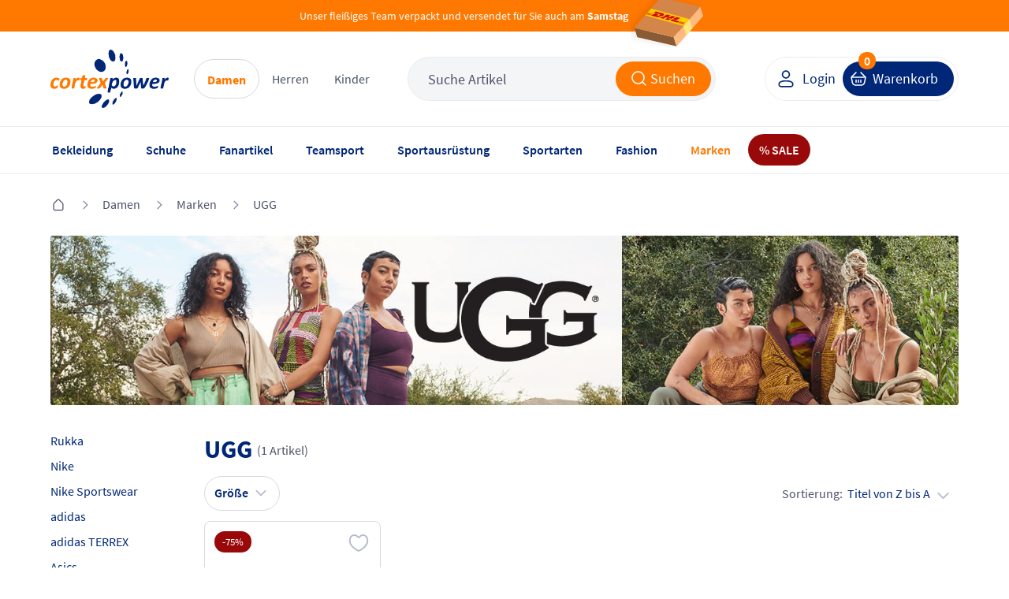

--- FILE ---
content_type: text/css
request_url: https://www.cortexpower.de/out/cortexpower/src/css/widgets/banner.css?ts=0912241517
body_size: 1289
content:
main .banners .col img {
    width:100%;
    display:block;
    border-radius:3px;
    margin:0 auto 35px;
}

section.banners > .row {
    display: block;
}

section.banners .banner > a {
    background: no-repeat center;
    background-size: cover;
    height: 100%;
    display: block;
    border-radius: 3px;
    box-shadow: 0 3px 15px 0 rgba(0,0,0,0.05);
    position: relative;
    overflow: hidden;
}

section.banners .banner > a > img {
    width: 100%;
    position: absolute;
    left: 0;
    top: 0;
}

.banners-top .banner.col-4:last-of-type {
    margin-bottom: 0;
}

.banners-top .banner.col-8,
section.banners .banner.article{
    height: 21vw;
}

@media(min-width: 1184px) {
    .banners-top .banner.col-4 {
        height: calc(10.5vw - 10px);
        margin-bottom: 20px;
    }
}

@media(max-width: 1183px) {
    section.banners .banner {
        margin-bottom: 20px;
    }

    .banners-top .banner.col-m-12 > a {
        padding-top: 36.36%;
    }

    .banners-top .banner.col-4,
    .banners-top .banner.col-8 {
        height: auto;
    }
}

@media(max-width: 750px) {
    section.banners .banner {
        margin-bottom: 12px;
    }
}

@media(min-width:1730px) {
    .banners-top .banner.col-8,
    section.banners .banner.article {
        height: 358px;
    }
    .banners-top .banner.col-4 {
        height: calc(184px - 15px);
    }
}

/*2 col banner */

section.banners .banner.article .box {
    text-align: center;
    height: 100%;
    position: relative;
}

section.banners .banner.article .box .banner-product {
    max-width: 300px;
    margin: 0 auto;
    padding: 20px 0;
}

section.banners .banner.article .box .banner-product img {
    max-width: 200px;
    max-height: 200px;
    margin-bottom: 20px;
}

section.banners .banner.article .box .banner-product .box-square {
    height: 35px;
    position: absolute;
    right: 10px;
    top: 10px;
    width: 80px;
    border-radius: 40px;
    overflow: hidden;
    color: #fff;
    font-size: 16px;
    line-height: 35px;
    background: #DE3832;
    z-index: 9;
    font-weight: 600;
}

section.banners .banner.article .box .banner-product .product-title {
    color: #000;
    font-weight: 600;
    font-size: 16px;
    line-height: 20px;
    overflow: hidden;
    margin-bottom: 10px;
}

section.banners .banner.article .box .banner-product .price-wrapper .product-price {
    display: inline-block;
    font-size: 18px;
    font-weight: 600;
    margin: 0 5px 0 0;
}

section.banners .banner.article .box .banner-product .price-wrapper .old-price {
    color: #4B5168;
    margin-left: 5px;
    font-size: 16px;
}

section.banners .banner.article.advent .box {
    background: url('/out/cortexpower/src/bg/advent-box.png') repeat 0 0 transparent;
    border: 2px solid #DE3832;
    position:relative;
}

section.banners .banner.article.advent .box .banner-product {
    padding: 0;
}

section.banners .banner.article.advent .box .banner-product img {
    max-width: 185px;
    margin: 0 auto;
}

section.banners .banner.article.advent .box .button.red {
    background-color: #DE3832;
    color: #fff;
    margin-top: 10px;
}

section.banners .banner.article.advent .box .button.red:hover {
    opacity: 0.8;
}

section.banners .banner.article.advent .box .banner-product .product-title {
    color: #000;
}

section.banners .banner.article.advent .box .banner-product .content-headline {
    color: #e3c97d;
}

section.banners .banner.article.advent .box .banner-date {
    display: inline;
    font-size: 16px;
    font-weight: 600;
    color: #fff;
    background-color: #9A0909;
    position: absolute;
    left: 10px;
    top: 10px;
    padding: 0 16px;
    height: 35px;
    line-height: 35px;
    border-radius: 40px;
}

section.banners .banner.article.advent .box .banner-heading span {
    display: block;
    font-size: 14px;
    color: #000;
    margin-top:5px;
}

section.banners .banner.article.advent .box .banner-product .price-wrapper .product-price {
    color: #DE3832;
}

@media(max-width:1640px){

    section.banners .banner.article.advent .box .banner-product img{
        max-width: 134px;
        margin: 0 auto;
    }

}

@media(max-width:1366px) {

    section.banners .banner.article.advent .box .banner-product img {
        max-width: 95px;
    }

    section.banners .banner.article .box .banner-product .product-title {
        margin-bottom: 5px;
    }

}

@media(max-width: 1184px) {

    section.banners .banner.article {
        height: auto;
    }

    section.banners .banner.article .box .banner-product img {
        max-width:120px;
        max-height:120px;
    }

    section.banners .banner.article .box .banner-product .product-title {
        line-height:24px;
        height:auto;
    }

    section.banners .banner.article.advent .box {
        background-position: -60px 0;
    }

    section.banners .banner.article.advent .box .banner-heading {
        font-size:20px;
        margin:10px auto;
    }

    section.banners .banner.article.advent .box .banner-product img {
        max-width:120px;
        margin-bottom: 20px;
    }

}

.banners-cup .banner > a {
    padding-top: 12.09%; /* 1530 x 185 */
}


/* start Banner Action 'start_more' */
.banners-action .banner {
    margin-bottom: 0;
}

.banners-action .banner > a {
    padding-top: 36.36%; /* 1530 x 185 */
}

@media(min-width: 1184px) {
    .banners-action .banner.col-8 > a {
        padding-top: 37.5%
    }
}

@media(min-width: 1024px) {
    .banners-action .banner,
    .banners-action .banner,
    .banners-action .banner {
        margin-bottom: 20px;
    }
}

/* end Banner Action 'start_more' */

#cup_banner {
    margin: 50px 0 0;
    position: relative;
}

#cup_banner .button {
    position: absolute;
    right: 323px;
    top: 102px;
}

@media(max-width: 1183px) {

    body.mobileView #cup_banner {
        display: none;
    }

}

/* - Banner - */

.dynamic_banner {
    display: block;
    height: 80px;
    margin: 0 0 25px;
}

.dynamic_banner.torfabrik_banner {
    margin: 25px 0 25px 0;
    height: 135px;
}

#slider_sub_banner {
    float: left;
    margin: 0 0 25px;
    width: 100%;
}

#slider_sub_banner a,
#slider_sub_banner img {
    float: left;
}

@media(max-width: 1183px) {

    .dynamic_banner,
    #slider_sub_banner {
        float: none;
        height: auto;
        margin: 0 0 10px;
        width: auto;
    }

    .dynamic_banner a,
    #slider_sub_banner a {
        float: left;
        width: 100%;
        height: 100%;
    }

    .dynamic_banner img,
    #slider_sub_banner img {
        float: left;
        width: 100%;
    }

    .dynamic_banner map,
    .dynamic_banner a.link_element {
        display: none !important;
    }

    #slider_sub_banner a.link_element {
        display: none !important;
    }

}

--- FILE ---
content_type: text/css
request_url: https://www.cortexpower.de/out/tc_b2b/src/css/general/document.css?ts=900
body_size: 213
content:
* {
    box-sizing: border-box;
    text-overflow: ellipsis;

    /* Effect */
    -webkit-transition: all 150ms ease-out;
    -moz-transition: all 150ms ease-out;
    -o-transition: all 150ms ease-out;
    transition: all 150ms ease-out;
}

body {
    font-family: 'Roboto', sans-serif;
    font-size: 13px;
    line-height: 24px;
    color: #3D3E48;
    background-color: #F7F7F7;
}

hr {
    height: 1px;
    background-color: rgba(0,0,0,0.05);
}

b,
.link {
    font-weight: bold;
}

span.primary,
small.primary,
.link.primary,
b.primary {
    color: #1D457D;
}

span.secondary,
small.secondary,
.link.secondary,
b.secondary {
    color: #5FB43A;
}

span.white,
small.white,
.link.white,
b.white {
    color: #fff;
}

span.light,
small.light,
.link.light,
b.light {
    color: #808080;
}

small {
    font-size: 11px;
    font-weight: normal;
}

--- FILE ---
content_type: text/css
request_url: https://www.cortexpower.de/out/tc_b2b/src/css/elements/loading.css?ts=900
body_size: 230
content:
.loading {
    position: relative;
    margin: 0 auto;
    width: 60px;
}

.loading.small {
    width: 20px;
}

.loading.dark .path {
    stroke: #1d457d;
}

.loading:before {
    content: '';
    display: block;
    padding-top: 100%;
}

.circular {
    animation: rotate 2s linear infinite;
    height: 100%;
    transform-origin: center center;
    width: 100%;
    position: absolute;
    top: 0;
    bottom: 0;
    left: 0;
    right: 0;
    margin: auto;
}

.path {
    stroke-dasharray: 1, 200;
    stroke-dashoffset: 0;
    animation: dash 1.5s ease-in-out infinite;
    stroke-linecap: round;
    stroke: #fff;
}

@keyframes rotate {
    100% {
        transform: rotate(360deg);
    }
}

@keyframes dash {
    0% {
        stroke-dasharray: 1, 200;
        stroke-dashoffset: 0;
    }
    50% {
        stroke-dasharray: 89, 200;
        stroke-dashoffset: -35px;
    }
    100% {
        stroke-dasharray: 89, 200;
        stroke-dashoffset: -124px;
    }
}